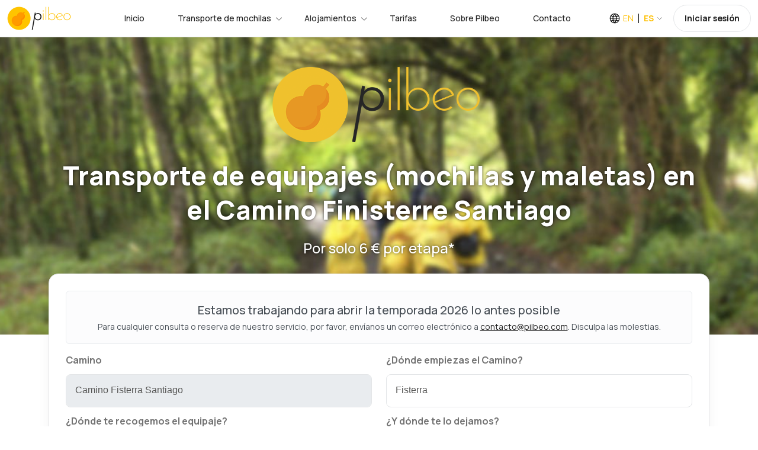

--- FILE ---
content_type: text/html;charset=UTF-8
request_url: https://www.pilbeo.com/luggage-transfer/camino-finisterre-santiago;jsessionid=01E702C579AD739491EB7272DEB8EEDD
body_size: 17546
content:
<!DOCTYPE html><html data-locale="es" lang="es" xmlns="http://www.w3.org/1999/xhtml"><head><meta content="text/html;charset=UTF-8" http-equiv="content-type"/><meta charset="utf-8"/><meta content="width=device-width, initial-scale=1.0, maximum-scale=1.0, user-scalable=no, shrink-to-fit=no" name="viewport"/><link href="/assets/meta/53defed9/img/favicon.png" type="image/png" rel="icon"/><title>Transporte equipajes en el Camino Finisterre Santiago | Camino de Santiago</title><meta name="apple-itunes-app" content="app-id=1134013568"/><!-- hreflang --><link href="https://www.pilbeo.com/luggage-transfer/camino-finisterre-santiago" hreflang="en" rel="alternate"/><link href="https://www.pilbeo.com/transporte-equipajes/camino-finisterre-santiago" hreflang="es" rel="alternate"/><link href="https://www.pilbeo.com/transporte-equipajes/camino-finisterre-santiago" rel="canonical"/><link onload="this.media='all'" media="print" href="https://cdn.pilbeo.com/cookies/cookieconsent.css" rel="stylesheet"/><link type="text/css" rel="stylesheet" href="/assets/meta/z59edb374/css/datepicker/bootstrap-datepicker3.css"/><link type="text/css" rel="stylesheet" href="/assets/meta/z6965907f/css/bootstrap.min.css"/><link type="text/css" rel="stylesheet" href="/assets/meta/z5c278eb4/css/travila/swiper-bundle.min.css"/><link type="text/css" rel="stylesheet" href="/assets/meta/z7dc8713b/less/pilbeov2.css"/><link type="text/css" rel="stylesheet" href="/assets/meta/z6d727475/less/custom.less"/><link type="text/css" rel="stylesheet" href="/assets/meta/t5xtensions/zd8a7f57a/typeahead/typeahead-fixes.css"/><style type="text/css">
.item-flight p {
margin-bottom: 0;
}
.box-list-flights .item-flight .flight-route {
flex-grow: 1;
max-width: 50%;
}
.card-journey-small .card-info .card-program .card-duration-tour {
margin-bottom: 0;
}
.card-journey-small .card-info {
min-height: 180px;
}
.card-journey-small .card-image {
height: 235px;
}
.flex-fill {
flex-grow: 1;
}
@media (max-width: 991.98px) {
.box-list-flights .item-flight .flight-route {
max-width: 100%;
}
}
</style><!--[if IE 9]><style type="text/css">.pageloading-mask{opacity:0.25;}</style><![endif]--><!--[if lt IE 9]><style type="text/css">.pageloading-mask{filter:alpha(opacity=25);}</style><![endif]--></head><body data-page-initialized="false" class="pilbeo es "><script type="text/javascript">document.write("<div class=\"pageloading-mask\"><div></div></div>");</script><div style="display:none" itemtype="http://schema.org/WebSite" itemscope="itemscope"><span itemprop="name">Pilbeo</span><link itemprop="url" href="https://www.pilbeo.com"/></div><div data-simple-ids="true" data-container-type="zone" id="modalZone"></div><div data-container-type="zone" id="gestionarModalZone"></div><header class="header"><div class="container-fluid background-body"><div class="main-header"><div class="header-left"><div class="header-logo"><a class="d-flex" href="/es/"><img loading="lazy" src="/assets/meta/b662665c/img/logo/pilbeo_logo+texto@2x.png" width="108" height="40" alt="Pilbeo"/></a></div><div class="header-nav"><nav class="nav-main-menu"><ul class="main-menu mb-0"><li class="d-none d-xl-block"><a href="/es/">Inicio</a></li><li class="mega-li has-children"><a class="active" href="/es/transporte-mochilas">Transporte de mochilas</a><div class="mega-menu"><div class="mega-menu-inner mochilas"><div class="row align-items-center"><div class="col-lg-4"><div class="heading-5 mb-45 neutral-1000">Tú disfruta del Camino, que de la mochila nos ocupamos nosotros</div><a href="/#caminosZone" class="btn btn-brand-secondary">Nuestros paquetes y ofertas más populares
<svg fill="none" viewbox="0 0 16 16" height="16" width="16" xmlns="http://www.w3.org/2000/svg"><path stroke-linejoin="round" stroke-linecap="round" stroke-width="1.5" stroke="black" d="M8 15L15 8L8 1M15 8L1 8"></path></svg></a></div><div class="col-lg-3"><div class="card-home-link background-body"><a href="/es/transporte-mochilas/camino-frances-desde-sarria" class="card-icon"> 30€</a><div class="card-info"><a href="/es/transporte-mochilas/camino-frances-desde-sarria"><span class="text-md-bold mb-5 d-block">Camino Francés</span></a><p class="text-xs-medium neutral-500">Sarria -&gt; Santiago de Compostela en 5 etapas</p></div></div><div class="card-home-link background-body"><a href="/es/transporte-mochilas/camino-portugues-por-la-costa-desde-oporto" class="card-icon">84€</a><div class="card-info"><a href="/es/transporte-mochilas/camino-portugues-por-la-costa-desde-oporto"><span class="text-md-bold mb-5 d-block">Camino Portugués por la costa</span></a><p class="text-xs-medium neutral-500">Oporto -&gt; Santiago de Compostela en 13 etapas</p></div></div><div class="card-home-link background-body"><a href="/es/transporte-mochilas/camino-portugues-desde-tui" class="card-icon">36€</a><div class="card-info"><a href="/es/transporte-mochilas/camino-portugues-desde-tui"><span class="text-md-bold mb-5 d-block">Camino Portugués</span></a><p class="text-xs-medium neutral-500">Tui -&gt; Santiago de Compostela en 6 etapas</p></div></div></div><div class="col-lg-5"><ul class="list-featured pl-0"><li><a class="pl-0" href="/es/transporte-mochilas/camino-frances">Camino Francés</a></li><li><a class="pl-0" href="/es/transporte-mochilas/camino-a-fisterra">Epílogo a Finisterre</a></li><li><a class="pl-0" href="/es/transporte-mochilas/camino-portugues">Camino Portugués</a></li><li><a class="pl-0" href="/es/transporte-mochilas/camino-portugues-por-la-costa">Camino Portugués por la costa</a></li><li><a class="pl-0" href="/es/transporte-mochilas/camino-fisterra-santiago">Camino Finisterre - Santiago</a></li><li><a class="pl-0" href="/es/transporte-mochilas/via-de-la-plata">Vía de la Plata (por Sanabria)</a></li><li><a class="pl-0" href="/es/transporte-mochilas/camino-primitivo">Camino Primitivo</a></li><li><a class="pl-0" href="/es/transporte-mochilas/camino-ingles">Camino Inglés</a></li><li><a class="pl-0" href="/es/transporte-mochilas/camino-ingles-coruna">Camino Inglés desde A Coruña</a></li><li><a class="pl-0" href="/es/transporte-mochilas/camino-de-invierno">Camino de Invierno</a></li></ul></div></div></div></div></li><li class="mega-li has-children"><a class="active" href="/es/alojamientos">Alojamientos</a><div class="mega-menu"><div class="mega-menu-inner alojamientos"><div class="row align-items-center"><div class="col-lg-12"><div class="row align-items-center"><div class="col-lg-4"><p class="text-md-bold mb-10 neutral-1000">¿No tienes alojamiento para tu Camino?</p><div class="heading-5 mb-45 neutral-1000">Explora y descubre más de 10.000 alojamientos disponibles en las distintas rutas del Camino de Santiago</div></div><div class="col-lg-8"><ul class="list-featured pl-0"><li><a class="pl-0" href="/es/alojamientos">Alojamientos en el Camino de Santiago</a></li><li><a class="pl-0" href="/es/alojamientos/camino-portugues">Alojamientos en el Camino Portugués etapa a etapa</a></li><li><a class="pl-0" href="/es/alojamientos/camino-portugues-por-la-costa">Alojamientos en el Camino Portugués por la costa etapa a etapa</a></li><li><a class="pl-0" href="/es/alojamientos/camino-frances">Alojamientos en el Camino Francés etapa a etapa</a></li><li><a class="pl-0" href="/es/alojamientos/camino-a-fisterra">Alojamientos en el Epílogo a Finisterre etapa a etapa</a></li></ul></div></div></div></div></div></div></li><li class="d-none d-xl-block"><a href="/es/tarifas-y-precios">Tarifas</a></li><li><a href="/es/sobre-pilbeo">Sobre Pilbeo</a></li><li><a href="/es/contacto">Contacto</a></li></ul></nav></div></div><div class="header-right"><div class="box-dropdown-cart dropdown align-middle mr-15"><a class="color-pilbeo-amarillo" data-display="static" aria-expanded="false" aria-haspopup="true" data-toggle="dropdown" href="#" id="localeDropdown"><span class="text-14-medium icon-lang locale ">EN</span><span class="text-14-bold arrow-down locale text-sm-bold ">ES</span></a><div aria-labelledby="localeDropdown" class="dropdown-account dropdown-menu"><ul><li><a href="https://www.pilbeo.com/luggage-transfer/camino-finisterre-santiago" class="text-sm-medium">English</a></li><li><a href="https://www.pilbeo.com/transporte-equipajes/camino-finisterre-santiago" class="text-sm-medium">Español</a></li></ul></div></div><div class="d-none d-lg-inline-block align-middle" data-simple-ids="true" data-container-type="zone" id="userDropdownZone"><a class="btn btn-default btn-signin text-xs" href="/es/entrar">Iniciar sesión</a></div><div class="burger-icon burger-icon-white"><span class="burger-icon-top"></span><span class="burger-icon-mid"></span><span class="burger-icon-bottom"></span></div></div></div></div></header><div class="mobile-header-active mobile-header-wrapper-style perfect-scrollbar button-bg-2"><div class="mobile-header-wrapper-inner"><div class="mobile-header-logo"><a ns0:page="IndexPage" type="PageLink" href="#" class="d-flex" xmlns:ns0="http://tapestry.apache.org/schema/tapestry_5_3.xsd"><img src="/assets/meta/b662665c/img/logo/pilbeo_logo+texto@2x.png" width="108" height="40" loading="lazy" alt="Pilbeo"/></a><div class="burger-icon burger-icon-white"></div></div><div data-simple-ids="true" data-container-type="zone" id="userDropdownLogoutZoneXs"></div><div class="mobile-header-content-area"><div class="perfect-scroll"><div class="mobile-menu-wrap mobile-header-border"><nav><ul class="mobile-menu font-heading mt-0"><li><a href="/es/">Inicio</a></li><li class="has-children"><a class="active" href="/es/transporte-mochilas">Transporte de mochilas</a><ul class="sub-menu"><li><a href="/es/transporte-mochilas/camino-frances">Camino Francés</a></li><li><a href="/es/transporte-mochilas/camino-a-fisterra">Epílogo a Finisterre</a></li><li><a href="/es/transporte-mochilas/camino-portugues">Camino Portugués</a></li><li><a href="/es/transporte-mochilas/camino-portugues-por-la-costa">Camino Portugués por la costa</a></li><li><a href="/es/transporte-mochilas/camino-fisterra-santiago">Camino Finisterre - Santiago</a></li><li><a href="/es/transporte-mochilas/via-de-la-plata">Transporte de mochilas en la Vía de la Plata (por Sanabria)</a></li><li><a href="/es/transporte-mochilas/camino-primitivo">Camino Primitivo</a></li><li><a href="/es/transporte-mochilas/camino-ingles">Camino Inglés</a></li><li><a href="/es/transporte-mochilas/camino-ingles-coruna">Camino Inglés desde A Coruña</a></li></ul></li><li class="has-children"><a href="/es/alojamientos">Alojamientos</a><ul class="sub-menu"><li><a href="/es/alojamientos">Alojamientos en el Camino de Santiago</a></li><li><a href="/es/alojamientos/camino-portugues">Alojamientos en el Camino de Santiago Portugués etapa a etapa</a></li><li><a href="/es/alojamientos/camino-frances">Alojamientos en el Camino de Santiago Francés etapa a etapa</a></li><li><a href="/es/alojamientos/camino-portugues-por-la-costa">Alojamientos en el Camino de Santiago Portugués por la Costa etapa a etapa</a></li><li><a href="/es/alojamientos/camino-a-fisterra">Alojamientos en el Camino de Santiago hasta Finisterre etapa a etapa</a></li></ul></li><div data-simple-ids="true" data-container-type="zone" id="userDropdownOptionsZoneXs"><li><a href="/es/entrar">Iniciar sesión</a></li></div><li><a href="/es/tarifas-y-precios">Tarifas</a></li><li><a href="/es/sobre-pilbeo">Sobre Pilbeo</a></li><li><a href="/es/contacto">Contacto</a></li><li><a href="/es/preguntas-frecuentes">Preguntas frecuentes</a></li><li><a href="https://www.pilbeo.com/es/sites/landing">Pilbeo Sites</a></li></ul></nav></div></div></div></div></div><div><section class="section-box box-banner-home6 box-banner-home5-search background-body"><div style="background: url(/assets/meta/82f23b50/img/portada/slides/fondo-pilbeo.jpg) no-repeat center; background-size: cover;" class="block-banner-home6"><div class="container"><div class="text-center wow fadeInUp"><img style="max-width: 350px" alt="Pilbeo" src="/assets/meta/3439b0b1/img/portada/slides/pilbeo-logo.png" class="mr-10 d-none d-sm-inline"/><h1 class="w-lg-75 m-auto heading-3 mt-20 mb-20 color-white pilbeo-text-shadow">Transporte de equipajes (mochilas y maletas) en el Camino Finisterre Santiago</h1><span class="heading-6 heading-6-medium color-white mb-30 pilbeo-text-shadow d-block">Por solo 6 &euro; por etapa*</span></div></div></div><div class="container"><div class="box-search-advance background-card wow fadeInUp" data-container-type="zone" id="demoZone"><div id="main-container"><!-- Mostramos todas las etapas contratadas --><div data-simple-ids="true" data-container-type="zone" id="stepsZone"><!-- Aqui los steps hasta el momento --></div><div data-container-type="zone" id="cuentaZone"></div><div data-simple-ids="true" data-container-type="zone" id="mainZone"><div class="aviso-cerrado row"><div class="text-center"><div class="alert alert-light"><h3 class="text-xl">Estamos trabajando para abrir la temporada 2026 lo antes posible</h3><p>Para cualquier consulta o reserva de nuestro servicio, por favor, envíanos un correo electrónico a <a class="pilbeo-link" href="mailto:contacto@pilbeo.com">contacto@pilbeo.com</a>. Disculpa las molestias.</p></div></div></div><form class="form-contact" data-validate="submit" data-generator="tapestry/core/form" data-update-zone="^" action="/es/luggagetransfer.firststep/2" method="post" id="firstStep"><input value="FzLLTkUVwuH9UW7geys/Z9pcpww=:H4sIAAAAAAAAAJVTsU4bQRAdLCFhjFIgEsnEEIGw0p1T4AaaWEmQkCyIdFBHe3vj80Z7u8fuXo6kSJWfSJMvQFTwBRR0/AMfQEORKkX29hwLzsZ2qlu9efvezOy7szuYz15Bo5tGEYnwSBGhe6h2KImZkBo5UgNaQVuqyCMJoX30DElQG/W17VGpkLPAC4hGrxNYkFCzx5CHWz6aNGkeX9Vun1//qcBcF2pUCqMkPyAxGljufiZfSIsTEbV8o5iIdk8TA0uFse+MZ2ms87+NfVSSotZ+GsRMaybF1Xm43fv966YCcJpkTdgsW3JJCWffCLVkJpj9gD6B7wB2ioe1fVebUSEXmM9ew1aZm6TCSBQ0xXxbJb8VV/3wrzpwnFWl8BzT34BtFEakPOHA0dWennCMQuG2Di/L3B7Sftmm5sCB/pQ7hXAdXpRJOn9Tl4q3E1NBZZxIYbvVnouBGQ3FT/++fnnx410FKl1YoJxZ9n6YO+dJtumLLZAn2UF5chcK909vHhyzDVifmIVwuIBnj5IUznCzWEMD6iNvgYlULEIxFK9a6NBBk/mF5BqsjqGEdon2zxtqLlrsfYFNufFko3xEtMqHmhP5TvIvcnawVrwEAAA=" name="t:formdata" type="hidden"></input><fieldset disabled='disabled'><div class="row"><div class="col-12 col-sm-6 form-group"><label class="text-sm-bold neutral-500">Camino</label><select data-update-url="/es/luggagetransfer.caminoselect:change" data-update-zone="mainZone" data-initial-value="2" data-required-message="Tienes que indicar un valor para Camino Select" data-optionality="required" data-validation="true" aria-required="true" class="form-control" id="caminoSelect" name="caminoSelect"><option selected="selected" value="2">Camino Fisterra Santiago</option><option value="3">Camino Francés</option><option value="11">Camino Inglés</option><option value="12">Camino Inglés (A Coruña)</option><option value="4">Camino Portugués</option><option value="7">Camino Portugués por la costa</option><option value="8">Camino Primitivo</option><option value="5">Camino Sanabrés</option><option value="1">Camino a Fisterra</option><option value="13">Camino de Invierno</option></select><script>
// Restablece el valor inicial al cargar la página
window.addEventListener("load", function () {
const select = document.getElementById("caminoSelect");
const initialValue = select.getAttribute("data-initial-value");
if (initialValue) {
select.value = initialValue;
}
});
</script></div><div id="localizacionInicioCampo" class="col-12 col-sm-6 form-group"><label for="localizacionInicio" id="localizacionInicio-label" class="control-label text-sm-bold neutral-500">¿Dónde empiezas el Camino?</label><input aria-labelledby="localizacionInicio-label" data-text-required="true" value="Fisterra" id="localizacionInicio" class="form-control" name="localizacionInicio" type="text"></input></div></div><div class="row"><div class="col-12 col-sm-6 form-group"><label for="puntoEncuentroInicio" id="puntoEncuentroInicio-label" class="control-label text-sm-bold neutral-500">¿Dónde te recogemos el equipaje?</label><input aria-labelledby="puntoEncuentroInicio-label" data-text-required="true" data-url-param="2/40/puntoEncuentroInicio/pepOrigen" data-discriminator="p" id="puntoEncuentroInicio" class="form-control" name="puntoEncuentroInicio" type="text"></input></div><div class="col-12 col-sm-6 form-group"><label for="puntoEntregaInicio" id="puntoEntregaInicio-label" class="control-label text-sm-bold neutral-500">¿Y dónde te lo dejamos?</label><input aria-labelledby="puntoEntregaInicio-label" data-text-required="true" data-url-param="2/40/puntoEntregaInicio/pepDestino" data-discriminator="p" id="puntoEntregaInicio" class="form-control" name="puntoEntregaInicio" type="text"></input></div></div><div class="row"><div class="col-6 col-lg-3 form-group"><label for="fechaInicio" id="fechaInicio-label" class="control-label text-sm-bold neutral-500">Empiezas el</label><div class="box-calendar-date"><input aria-labelledby="fechaInicio-label" readonly="true" id="fechaInicio" class="form-control search-input datepicker" name="fechaInicio" type="text"></input></div></div><div data-zone-parameters="{&quot;t:formid&quot;:&quot;firstStep&quot;,&quot;t:formcomponentid&quot;:&quot;LuggageTransfer:firststep&quot;}" class="col-6 col-lg-3 form-group" data-simple-ids="true" data-container-type="zone" id="numeroBultosInicioZone"><label class="text-sm-bold neutral-500">Nº bultos</label><input value="8re2Fg4JPCfM0VnmzxnsvjaPZvc=:H4sIAAAAAAAAAJXOMU5CQRCA4ZHEis7ECxhol0YaqaAgMXkxJk8OMLsM65J9O5uZXcXLeALjJSjovIMHsLWigOAFpP2b7//4gcvXIdw01Xv09CSYdEVyl2pHwrbGwhpScIFBBcYs3mBG90ymYCYt8jY2joVisMaikpnaY0RX5oHictBSqXm42Pa/r3f7Hlw00HecinB8wI4KXDVrfMFRxORHbZGQ/GSTj/mPn534+xP//8npuZOPwo5U22q7oBo4bT+Xt6vf968ewCYfAGH+BFAiAQAA" name="t:formdata" type="hidden"></input><select data-update-url="/es/luggagetransfer.numerobultosinicio:change" data-update-zone="numeroBultosInicioZone" data-required-message="Tienes que indicar un valor para Numero Bultos Inicio" data-optionality="required" data-validation="true" aria-required="true" class="form-control" id="numeroBultosInicio" name="numeroBultosInicio"><option value="1">1 bulto</option><option value="2">2 bultos</option><option value="3">3 bultos</option><option value="4">4 bultos</option><option value="5">5 bultos</option><option value="6">6 bultos</option><option value="7">7 bultos</option><option value="8">8 bultos</option><option value="9">9 bultos</option><option value="10">10 bultos</option><option value="11">Más de 10</option></select><span class="d-block text-sm-medium mt-5 neutral-500">Máximo 20kg por bulto</span></div><div class="col-12 col-lg-6 form-group d-flex align-items-center justify-content-between pb-0 bottom-buttons-container"><div class="box-search-button"><input value="Añadir etapa" id="submit_0" class="btn btn-black-lg" data-submit-mode="normal" name="submit_0" type="submit"></input></div><div class="bottom-search-button pb-15"><a class="text-sm-medium need-some-help" href="/es/preguntas-frecuentes">¿Necesitas ayuda?</a></div></div></div><div class="hidden"><input data-translation-message="'Localizacion Id' tiene que ser un valor entero." data-translation="integer" data-validation="true" value="40" id="localizacionId" class="form-control" name="localizacionId" type="text"></input><input data-translation-message="'Pep Origen' tiene que ser un valor entero." data-translation="integer" data-validation="true" id="pepOrigen" class="form-control" name="pepOrigen" type="text"></input><input data-translation-message="'Pep Destino' tiene que ser un valor entero." data-translation="integer" data-validation="true" id="pepDestino" class="form-control" name="pepDestino" type="text"></input><input data-translation-message="'Lp Destino' tiene que ser un valor entero." data-translation="integer" data-validation="true" id="lpDestino" class="form-control" name="lpDestino" type="text"></input></div></form></div><div data-simple-ids="true" data-container-type="zone" id="nextStepButtonZone"></div></div><!--             <t:delegate to="block:firstStepBlock"/> --></div></div></section><section class="pt-10 pb-30"><div class="container"><div class="content-detail-post"><p>Realizamos el <strong>transporte de mochilas en el Camino de Santiago</strong>, desde <strong>Fisterra</strong> hasta Santiago de Compostela, pasando por Corcubión, Olveiroa y Negreira, etapa a etapa. Por solo 24 € despreocúpate de ir cargado durante todo el <strong>Camino Finisterre Santiago</strong>. ¡Nosotros nos encargamos de todo!</p><p>*Precio recomendado para etapas sueltas. Ofertas especiales al reservar alguno de nuestros <a class="pilbeo-link" href="https://www.pilbeo.com/es/tarifas-y-precios">Packs Camino</a>.</p></div></div></section><!-- BORRAR --><!--   <div class="container-fluid border-verde"> --><!--   </div> --><section class="section-box box-popular-destinations background-4 mt-0 pt-60 pb-50"><div class="container"><div data-simple-ids="true" data-container-type="zone" id="caminosZone"><h2 class="fw-medium">Etapas en el <strong>Camino Finisterre Santiago</strong> desde <strong>Fisterra</strong></h2><p class="text-xl-medium neutral-500 wow fadeInUp">Conoce los detalles de cada etapa, la ruta y pueblos por los que pasarás...</p><div></div><div class="mt-30 pb-30 container-fluid swiper-container swiper-group-4 swiper show-arrows fisterra-santiago"><div class="carousel-posts swiper-wrapper clearfix align-items-center"><div style="" data-hash="etapa-fisterra" class="swiper-slide"><div class="card-popular background-card hover-up"><div class="card-info"><span class="text-sm-medium"> </span><span style="min-height: 56px;" class="card-title">Fisterra - Corcubión</span><div class="card-meta"><div class="meta-links">14,0 km</div><div class="card-meta justify-end align-items-center"><div class="meta-links m-b-0"><a id="eventlink_2" data-update-zone="^" style="padding-right: 14px; padding-left: 0px;" class="text-tour" href="/es/luggagetransfer:detallesetapa/2/40/32/0">info etapa</a></div><div class="card-button"><a id="eventlink_3" data-update-zone="^" href="/es/luggagetransfer:detallesetapa/2/40/32/0"><svg width="10" height="10" viewBox="0 0 10 10" fill="none" xmlns="http://www.w3.org/2000/svg"><path d="M5.00011 9.08347L9.08347 5.00011L5.00011 0.916748M9.08347 5.00011L0.916748 5.00011" stroke="" stroke-linecap="round" stroke-linejoin="round"></path></svg></a></div></div></div></div></div></div><div style="" data-hash="etapa-corcubion" class="swiper-slide"><div class="card-popular background-card hover-up"><div class="card-info"><span class="text-sm-medium"> </span><span style="min-height: 56px;" class="card-title">Corcubión - Olveiroa</span><div class="card-meta"><div class="meta-links">21,0 km</div><div class="card-meta justify-end align-items-center"><div class="meta-links m-b-0"><a id="eventlink_2_0" data-update-zone="^" style="padding-right: 14px; padding-left: 0px;" class="text-tour" href="/es/luggagetransfer:detallesetapa/2/32/25/0">info etapa</a></div><div class="card-button"><a id="eventlink_3_0" data-update-zone="^" href="/es/luggagetransfer:detallesetapa/2/32/25/0"><svg width="10" height="10" viewBox="0 0 10 10" fill="none" xmlns="http://www.w3.org/2000/svg"><path d="M5.00011 9.08347L9.08347 5.00011L5.00011 0.916748M9.08347 5.00011L0.916748 5.00011" stroke="" stroke-linecap="round" stroke-linejoin="round"></path></svg></a></div></div></div></div></div></div><div style="" data-hash="etapa-olveiroa" class="swiper-slide"><div class="card-popular background-card hover-up"><div class="card-info"><span class="text-sm-medium"> </span><span style="min-height: 56px;" class="card-title">Olveiroa - Negreira</span><div class="card-meta"><div class="meta-links">33,4 km</div><div class="card-meta justify-end align-items-center"><div class="meta-links m-b-0"><a id="eventlink_2_1" data-update-zone="^" style="padding-right: 14px; padding-left: 0px;" class="text-tour" href="/es/luggagetransfer:detallesetapa/2/25/4/0">info etapa</a></div><div class="card-button"><a id="eventlink_3_1" data-update-zone="^" href="/es/luggagetransfer:detallesetapa/2/25/4/0"><svg width="10" height="10" viewBox="0 0 10 10" fill="none" xmlns="http://www.w3.org/2000/svg"><path d="M5.00011 9.08347L9.08347 5.00011L5.00011 0.916748M9.08347 5.00011L0.916748 5.00011" stroke="" stroke-linecap="round" stroke-linejoin="round"></path></svg></a></div></div></div></div></div></div><div style="" data-hash="etapa-negreira" class="swiper-slide"><div class="card-popular background-card hover-up"><div class="card-info"><span class="text-sm-medium"> </span><span style="min-height: 56px;" class="card-title">Negreira - Santiago de Compostela</span><div class="card-meta"><div class="meta-links">21,0 km</div><div class="card-meta justify-end align-items-center"><div class="meta-links m-b-0"><a id="eventlink_2_2" data-update-zone="^" style="padding-right: 14px; padding-left: 0px;" class="text-tour" href="/es/luggagetransfer:detallesetapa/2/4/1/0">info etapa</a></div><div class="card-button"><a id="eventlink_3_2" data-update-zone="^" href="/es/luggagetransfer:detallesetapa/2/4/1/0"><svg width="10" height="10" viewBox="0 0 10 10" fill="none" xmlns="http://www.w3.org/2000/svg"><path d="M5.00011 9.08347L9.08347 5.00011L5.00011 0.916748M9.08347 5.00011L0.916748 5.00011" stroke="" stroke-linecap="round" stroke-linejoin="round"></path></svg></a></div></div></div></div></div></div></div><div class="box-button-slider box-button-slider-team text-end"><div class="swiper-button-prev swiper-button-prev-style-1 swiper-button-prev-animate pilbeo-verde"><svg fill="none" viewbox="0 0 16 16" height="16" width="16" xmlns="http://www.w3.org/2000/svg"><path stroke-linejoin="round" stroke-linecap="round" stroke="" d="M7.99992 3.33325L3.33325 7.99992M3.33325 7.99992L7.99992 12.6666M3.33325 7.99992H12.6666"></path></svg></div><div class="swiper-button-next swiper-button-next-style-1 swiper-button-next-animate pilbeo-verde"><svg fill="none" viewbox="0 0 16 16" height="16" width="16" xmlns="http://www.w3.org/2000/svg"><path stroke-linejoin="round" stroke-linecap="round" stroke="" d="M7.99992 12.6666L12.6666 7.99992L7.99992 3.33325M12.6666 7.99992L3.33325 7.99992"></path></svg></div></div><div style="vertical-align: middle;" class="text-end text-xs mt-15"></div><div class="swiper-pagination"></div></div></div></div></section><div class="container-fluid" data-simple-ids="true" data-container-type="zone" id="detalleEtapaZone"></div><section class="section-box background-body pt-40 pb-0"><div class="container"><div class="d-flex justify-content-between gap-3 align-items-center flex-md-row flex-column"><div style="visibility: visible; animation-name: fadeInUp;" class="flex-grow-1 mb-20 wow fadeInUp"><h2 class="heading-6 neutral-1000">¿Buscas <strong>alojamientos en el Camino Fisterra Santiago</strong>?</h2><p class="text-xs-medium neutral-500">Consulta nuestro listado de alojamientos en el Camino organizados etapa a etapa</p></div><div class="d-flex align-items-center flex-column gap-3 flex-xl-row"><div style="max-width: 400px"><div style="visibility: visible; animation-name: fadeInUp;" class="box-authors-partner wow fadeInUp"><div style="min-width: 125px" class="authors-partner-left"><img alt="Descubre los alojamientos mejor valorados por nuestros usuarios" loading="lazy" src="https://cdn.pilbeo.com/alojamiento/thumbnail/903-hotel-carris-porto-ribeira-porto.webp"/><img alt="Descubre los alojamientos mejor valorados por nuestros usuarios" loading="lazy" src="https://cdn.pilbeo.com/alojamiento/thumbnail/909-the-poets-inn.webp"/><img alt="Descubre los alojamientos mejor valorados por nuestros usuarios" loading="lazy" src="https://cdn.pilbeo.com/alojamiento/thumbnail/627-hotel-rias-bajas.webp"/></div><div class="authors-partner-right"><p class="text-sm neutral-1000">329 personas han reservado alojamientos en <strong>Pilbeo</strong> durante el <strong>último mes</strong></p></div></div></div><div><a class="btn btn-black-lg" href="/es/alojamientos">Ver alojamientos</a></div></div></div></div></section><section><div class="container"><div class="row mt-30"><div class="col-xs-12 col-sm-6 col-md-6 col-xl-3"><div itemtype="https://schema.org/Hotel" itemscope="itemscope" class="card-journey-small background-card"><div class="card-image"><span class="label tipo">Parador</span><a rel="nofollow" target="_blank" href="/es/luggagetransfer.alojamientocard_0:alojamientourl/5149"><img alt="Parador Costa da Morte" src="https://cdn.pilbeo.com/alojamiento/5149-parador-costa-da-morte.jpeg" loading="lazy"/><meta content="https://cdn.pilbeo.com/alojamiento/5149-parador-costa-da-morte.jpeg" itemprop="image"/></a></div><div class="card-info"><div class="card-rating"><div class="card-left"></div><div class="card-right"><span class="rating">9,2</span><meta content="9.2" itemprop="ratingValue"/></div></div><div class="card-title"><meta content="Parador Costa da Morte" itemprop="name"/><a rel="nofollow" class="text-lg-bold neutral-1000" target="_blank" href="/es/luggagetransfer.alojamientocard_0:alojamientourl/5149">Parador Costa da Morte</a></div><div class="card-program"><div class="card-location-fill-content"></div><meta content="https://www.pilbeo.com/es/luggagetransfer.alojamientocard_0:alojamientourl/5149" itemprop="url"/><div class="endtime"><div class="card-price"><p class="text-md-medium neutral-500">Desde </p><h6 class="heading-6 neutral-1000">125€</h6></div><div class="card-button"><a rel="nofollow" class="btn btn-gray" target="_blank" href="/es/luggagetransfer.alojamientocard_0:alojamientourl/5149">Reservar</a></div></div></div></div><div itemtype="https://schema.org/PostalAddress" itemscope="itemscope" itemprop="address"><meta content="Muxía" itemprop="addressLocality"/><meta content="A Coruña" itemprop="addressRegion"/></div></div></div><div class="col-xs-12 col-sm-6 col-md-6 col-xl-3"><div itemtype="https://schema.org/Hotel" itemscope="itemscope" class="card-journey-small background-card"><div class="card-image"><span class="label tipo">Hotel</span><a rel="nofollow" target="_blank" href="/es/luggagetransfer.alojamientocard_0:alojamientourl/6487"><img alt="Hotel Faro de Finisterre" src="https://cdn.pilbeo.com/alojamiento/6487-hotel-faro-de-finisterre.jpeg" loading="lazy"/><meta content="https://cdn.pilbeo.com/alojamiento/6487-hotel-faro-de-finisterre.jpeg" itemprop="image"/></a></div><div class="card-info"><div class="card-title"><meta content="Hotel Faro de Finisterre" itemprop="name"/><a rel="nofollow" class="text-lg-bold neutral-1000" target="_blank" href="/es/luggagetransfer.alojamientocard_0:alojamientourl/6487">Hotel Faro de Finisterre</a></div><div class="card-program"><div class="card-location"><p class="text-location text-sm-medium neutral-500">En el centro de  Fisterra</p></div><div class="card-location-fill-content"></div><meta content="https://www.pilbeo.com/es/luggagetransfer.alojamientocard_0:alojamientourl/6487" itemprop="url"/><div class="endtime"><div class="card-price"></div><div class="card-button"><a rel="nofollow" class="btn btn-gray" target="_blank" href="/es/luggagetransfer.alojamientocard_0:alojamientourl/6487">Reservar</a></div></div></div></div><div itemtype="https://schema.org/PostalAddress" itemscope="itemscope" itemprop="address"><meta content="Fisterra" itemprop="addressLocality"/><meta content="A Coruña" itemprop="addressRegion"/></div></div></div><div class="col-xs-12 col-sm-6 col-md-6 col-xl-3"><div itemtype="https://schema.org/Hotel" itemscope="itemscope" class="card-journey-small background-card"><div class="card-image"><span class="label tipo">Hotel</span><a rel="nofollow" target="_blank" href="/es/luggagetransfer.alojamientocard_0:alojamientourl/45"><img alt="Hotel Casa Jurjo" src="https://cdn.pilbeo.com/alojamiento/45-casa-jurjo.jpeg" loading="lazy"/><meta content="https://cdn.pilbeo.com/alojamiento/45-casa-jurjo.jpeg" itemprop="image"/></a></div><div class="card-info"><div class="card-rating"><div class="card-left"></div><div class="card-right"><span class="rating">8,8</span><meta content="8.8" itemprop="ratingValue"/></div></div><div class="card-title"><meta content="Hotel Casa Jurjo" itemprop="name"/><a rel="nofollow" class="text-lg-bold neutral-1000" target="_blank" href="/es/luggagetransfer.alojamientocard_0:alojamientourl/45">Hotel Casa Jurjo</a></div><div class="card-program"><div class="card-location"><p class="text-location text-sm-medium neutral-500">A 2,9 Km de Vilar do Castro</p></div><div class="card-location-fill-content"></div><meta content="https://www.pilbeo.com/es/luggagetransfer.alojamientocard_0:alojamientourl/45" itemprop="url"/><div class="endtime"><div class="card-price"><p class="text-md-medium neutral-500">Desde </p><h6 class="heading-6 neutral-1000">52€</h6></div><div class="card-button"><a rel="nofollow" class="btn btn-gray" target="_blank" href="/es/luggagetransfer.alojamientocard_0:alojamientourl/45">Reservar</a></div></div></div></div><div itemtype="https://schema.org/PostalAddress" itemscope="itemscope" itemprop="address"><meta content="Vilar do Castro" itemprop="addressLocality"/><meta content="A Coruña" itemprop="addressRegion"/></div></div></div></div></div></section><section class="section-box box-how-it-work-3 background-body pt-60 pb-60"><div class="container"><div class="box-how-it-work-inner background-5"><h2 class="heading-3 neutral-1000 wow fadeInUp">¿Cómo funciona Pilbeo?</h2><p class="text-xl-medium neutral-500 mb-30 wow fadeInUp">Rápido y sencillo en 6 pasos</p><div class="row"><!--         <div class="col-lg-10"> --><div class="col-12"><ul class="list-steps list-steps-2-col wow fadeInUp"><li class="item-1"><div class="step-no"><span>1</span></div><div class="step-info"><p class="text-xl-bold neutral-1000">Equipajes</p><p class="text-sm-medium neutral-500">Transportamos mochilas, maletas y bolsos de viaje, etapa a etapa, en los Caminos de Santiago. Ten en cuenta que cada bulto no puede exceder de los 20 kg. No realizamos el transporte de bicicletas.</p></div></li><li class="item-4"><div class="step-no"><span>4</span></div><div class="step-info"><p class="text-xl-bold neutral-1000">Finalizar reserva</p><p class="text-sm-medium neutral-500">Cuando tengas todas tus etapas añadidas deberás pulsar en "Finalizar reserva". Solo te queda rellenar tus datos personales y seleccionar una de nuestras formas de pago seguro. Contamos con PayPal, Tarjeta de crédito/débito o transferencia bancaria.</p></div></li><li class="item-2"><div class="step-no"><span>2</span></div><div class="step-info"><p class="text-xl-bold neutral-1000">Contratar el servicio</p><p class="text-sm-medium neutral-500">Puedes realizar la reserva directamente en nuestra web, en cualquiera de nuestras apps para <a href="https://itunes.apple.com/es/app/pilbeo-backpack-transportation/id1134013568" class="pilbeo-link" target="_blank">iOS</a> y <a href="https://play.google.com/store/apps/details?id=com.pilbeo.pilbeo_android" class="pilbeo-link" target="_blank">Android</a>, mandándonos un email a <a href="mailto:contacto@pilbeo.com" class="pilbeo-link">contacto@pilbeo.com</a> o llamando al <a href="tel:+34670648078" class="pilbeo-link">+34 670 64 80 78</a>.</p></div></li><li class="item-5"><div class="step-no"><span>5</span></div><div class="step-info"><p class="text-xl-bold neutral-1000">Identificar el equipaje</p><p class="text-sm-medium neutral-500">Una vez realices el pago, te enviaremos al email tu Pilbeo Card.<br/>La Pilbeo Card es una hoja con tu itinerario detallado y es esencial para poder identificar cada uno de tus bultos. Deberás imprimirla y colgarla en un lugar visible de tu equipaje.</p></div></li><li class="item-3"><div class="step-no"><span>3</span></div><div class="step-info"><p class="text-xl-bold neutral-1000">Añadir etapas</p><p class="text-sm-medium neutral-500">Selecciona tu Camino y donde empiezas. Para cada etapa tendrás que indicarnos dónde te recogemos y entregamos el equipaje, el día, el número de bultos y pulsar sobre "Añadir etapa". Podrás incluir tantas etapas como quieras pulsando sobre "Añadir nueva etapa".</p></div></li><li class="item-6"><div class="step-no"><span>6</span></div><div class="step-info"><p class="text-xl-bold neutral-1000">Recogida, entrega y seguimiento</p><p class="text-sm-medium neutral-500">Una vez en el camino, la hora de recogida de equipajes variará entre las 8:00 y las 9:00 en función del camino concreto, y te lo indicaremos en la confirmación de la reserva. La entrega se realizará antes de las 14:30*.<br/>No te olvides que con nuestra app para iOS y Android puedes realizar el seguimiento de tu equipaje con notificaciones en tiempo real.<br/><span class="small">* Hora límite de entrega general salvo excepciones.</span></p></div></li></ul></div></div></div></div></section><section class="section-box box-numbers background-body pt-60"><div class="container"><div class="box-list-numbers pilbeo text-center wow lightSpeedIn background-pilbeo-verde"><div class="item-numbers"><p class="text-xl-bold"><span class="heading-2">190.000</span><br/>mochilas transportadas</p></div><div class="item-numbers item-numbers-2"><p class="text-xl-bold">en más de <span class="heading-2">7.000</span><br/>establecimientos</p></div><div class="item-numbers item-numbers-3"><p class="text-xl-bold">a lo largo de <span class="heading-2">900</span><br/>localidades</p></div></div></div></section><section class="section-box box-why-book-travila background-body"><div class="container"><div class="text-center wow fadeInUp"><h2 class="neutral-1000">¿Por qué reservar con Pilbeo?</h2><p class="text-xl-medium neutral-500">Ventajas de reservar con nosotros</p></div><div class="row mt-65"><div class="col-lg-3 col-sm-6"><div class="card-why wow fadeInUp"><div class="card-image"><svg fill="none" viewbox="0 0 48 46" height="46" width="48" xmlns="http://www.w3.org/2000/svg"><g clip-path="url(#clip1_403_10133)"><path fill="black" d="M36.7991 19.6497C37.6729 17.7727 38.3125 15.8059 38.3125 14.0681C38.3125 10.1707 35.1428 7 31.2468 7C28.502 7 26.1179 8.57373 24.9485 10.8665C24.5408 10.8313 24.1284 10.8125 23.7188 10.8125C15.9292 10.8125 9.625 17.116 9.625 24.9062C9.625 32.6958 15.9285 39 23.7188 39C31.5083 39 37.8125 32.6965 37.8125 24.9062C37.8125 23.1501 37.4973 21.3953 36.7991 19.6497ZM31.2468 8.875C34.1089 8.875 36.4375 11.2046 36.4375 14.0681C36.4375 17.7637 32.8066 23.0515 31.2166 25.1899C29.1726 22.4116 26.0562 17.511 26.0562 14.0681C26.0559 11.2046 28.3845 8.875 31.2468 8.875ZM14.7444 16.6235L21.0342 19.7683L20.3132 23.3728L17.8237 25.0325C17.563 25.2063 17.4062 25.499 17.4062 25.8125V29.8315L13.2817 31.2539C12.1519 29.4026 11.5 27.2292 11.5 24.9062C11.5 21.7131 12.7319 18.8025 14.7444 16.6235ZM14.4338 32.8398L18.6494 31.3862C19.0276 31.2559 19.2812 30.8999 19.2812 30.5V26.3142L21.6763 24.7175C21.8831 24.5796 22.0269 24.3652 22.0754 24.1213L23.0129 19.4338C23.0959 19.0193 22.8911 18.6006 22.5129 18.4116L16.2207 15.2654C18.5173 13.4751 21.3608 12.5608 24.314 12.7024C23.7209 15.7197 25.3665 19.3184 26.8965 22.0059L24.3076 24.1533C23.9229 24.4727 23.8562 25.0376 24.1562 25.4375L25.8438 27.6875H22.0938C21.5759 27.6875 21.1562 28.1072 21.1562 28.625V34.25C21.1562 34.7678 21.5759 35.1875 22.0938 35.1875H26.3855L27.2642 36.5999C22.7056 37.9846 17.655 36.604 14.4338 32.8398ZM29.0398 35.9043L27.7021 33.7546C27.531 33.4797 27.2302 33.3125 26.9062 33.3125H23.0312V29.5625H27.7188C28.4895 29.5625 28.9319 28.6799 28.4688 28.0625L26.1919 25.0266L27.8745 23.6309C29.1873 25.7019 30.3716 27.1838 30.4824 27.3213C30.8562 27.7852 31.563 27.7871 31.9392 27.3252C32.0793 27.1533 33.918 24.8787 35.5845 21.9771C35.8188 22.9292 35.9375 23.9092 35.9375 24.9062C35.9375 29.7375 33.1189 33.9226 29.0398 35.9043Z"></path><path fill="black" d="M31.2483 17.3633C33.0615 17.3633 34.5366 15.8877 34.5366 14.0742C34.5366 12.2605 33.0613 10.7849 31.2483 10.7849C29.4351 10.7849 27.96 12.2605 27.96 14.0742C27.96 15.8877 29.4351 17.3633 31.2483 17.3633ZM31.2483 12.6599C32.0276 12.6599 32.6616 13.2944 32.6616 14.0742C32.6616 14.8538 32.0276 15.4883 31.2483 15.4883C30.469 15.4883 29.835 14.8538 29.835 14.0742C29.835 13.2944 30.469 12.6599 31.2483 12.6599Z"></path></g></svg></div><div class="card-info"><div class="text-xl-bold neutral-1000 mb-10">Reserva 100% online las 24 horas del día desde donde quieras</div><p class="text-lg-medium neutral-500">Accede desde pilbeo.com, o desde nuestras apps para iOS y Android</p></div></div></div><div class="col-lg-3 col-sm-6"><div class="card-why wow fadeInUp"><div class="card-image"><svg fill="none" viewbox="0 0 48 46" height="46" width="48" xmlns="http://www.w3.org/2000/svg"><path fill="black" d="M35.5625 21.75V7.9375C35.5625 7.41975 35.1428 7 34.625 7H13.375C12.8572 7 12.4375 7.41975 12.4375 7.9375V21.75C12.4375 21.9986 12.5363 22.2371 12.7121 22.4129L13.2992 23L12.7121 23.5871C12.5363 23.7629 12.4375 24.0014 12.4375 24.25V38.0625C12.4375 38.5803 12.8572 39 13.375 39H34.625C35.1428 39 35.5625 38.5803 35.5625 38.0625V24.25C35.5625 24.0014 35.4637 23.7629 35.2879 23.5871L34.7008 23L35.2879 22.4129C35.4637 22.2371 35.5625 21.9986 35.5625 21.75ZM33.6875 21.3617L32.7121 22.3371C32.346 22.7032 32.346 23.2968 32.7121 23.6629L33.6875 24.6383V37.125H14.3125V24.6383L15.2879 23.6629C15.654 23.2967 15.654 22.7032 15.2879 22.3371L14.3125 21.3617V8.875H33.6875V21.3617Z"></path><path fill="black" d="M17.7672 17.1101L19.2459 18.4214C19.5478 18.6891 19.9872 18.7336 20.3367 18.5318L24.7735 15.9702L24.5962 18.7197C24.5629 19.2364 24.9548 19.6822 25.4715 19.7156C25.9882 19.749 26.434 19.3571 26.4674 18.8404L26.7252 14.8435L30.0795 12.9069C30.5279 12.648 30.6815 12.0746 30.4226 11.6262C30.1637 11.1778 29.5903 11.0242 29.142 11.2831L25.7877 13.2197L22.1973 11.4446C21.7332 11.2151 21.171 11.4053 20.9414 11.8694C20.7119 12.3336 20.9022 12.8959 21.3663 13.1254L23.836 14.3466L19.9843 16.5703L19.0112 15.7073C18.6238 15.3639 18.0313 15.3994 17.6877 15.7867C17.3442 16.1741 17.3798 16.7666 17.7672 17.1101Z"></path><path fill="black" d="M17.125 27.75H30.875C31.3928 27.75 31.8125 27.3303 31.8125 26.8125C31.8125 26.2947 31.3928 25.875 30.875 25.875H17.125C16.6072 25.875 16.1875 26.2947 16.1875 26.8125C16.1875 27.3303 16.6072 27.75 17.125 27.75Z"></path><path fill="black" d="M17.125 31.5H24C24.5178 31.5 24.9375 31.0803 24.9375 30.5625C24.9375 30.0447 24.5178 29.625 24 29.625H17.125C16.6072 29.625 16.1875 30.0447 16.1875 30.5625C16.1875 31.0803 16.6072 31.5 17.125 31.5Z"></path><path fill="black" d="M17.125 35.25H24C24.5178 35.25 24.9375 34.8303 24.9375 34.3125C24.9375 33.7947 24.5178 33.375 24 33.375H17.125C16.6072 33.375 16.1875 33.7947 16.1875 34.3125C16.1875 34.8303 16.6072 35.25 17.125 35.25Z"></path><path fill="black" d="M18.375 23.9375H19.625C20.1428 23.9375 20.5625 23.5178 20.5625 23C20.5625 22.4822 20.1428 22.0625 19.625 22.0625H18.375C17.8572 22.0625 17.4375 22.4822 17.4375 23C17.4375 23.5178 17.8572 23.9375 18.375 23.9375Z"></path><path fill="black" d="M24.625 22.0625H23.375C22.8572 22.0625 22.4375 22.4822 22.4375 23C22.4375 23.5178 22.8572 23.9375 23.375 23.9375H24.625C25.1428 23.9375 25.5625 23.5178 25.5625 23C25.5625 22.4822 25.1428 22.0625 24.625 22.0625Z"></path><path fill="black" d="M29.625 22.0625H28.375C27.8572 22.0625 27.4375 22.4822 27.4375 23C27.4375 23.5178 27.8572 23.9375 28.375 23.9375H29.625C30.1428 23.9375 30.5625 23.5178 30.5625 23C30.5625 22.4822 30.1428 22.0625 29.625 22.0625Z"></path><path fill="black" d="M29 29.625C27.4492 29.625 26.1875 30.8867 26.1875 32.4375C26.1875 33.9883 27.4492 35.25 29 35.25C30.5508 35.25 31.8125 33.9883 31.8125 32.4375C31.8125 30.8867 30.5508 29.625 29 29.625ZM29 33.375C28.4831 33.375 28.0625 32.9544 28.0625 32.4375C28.0625 31.9206 28.4831 31.5 29 31.5C29.5169 31.5 29.9375 31.9206 29.9375 32.4375C29.9375 32.9544 29.5169 33.375 29 33.375Z"></path></svg></div><div class="card-info"><div class="text-xl-bold neutral-1000 mb-10">Conoce el precio de tu reserva desde el primer momento, sin sorpresas</div><p class="text-lg-medium neutral-500">Paga con la seguridad y confianza que le ofrece Paypal, Sabadell o transferencia bancaria</p></div></div></div><div class="col-lg-3 col-sm-6"><div class="card-why wow fadeInUp"><div class="card-image"><svg fill="none" viewbox="0 0 48 46" height="46" width="48" xmlns="http://www.w3.org/2000/svg"><path fill="black" d="M29.6484 14.5312H26.8203V8.875H27.7656C28.2834 8.875 28.7031 8.45525 28.7031 7.9375C28.7031 7.41975 28.2834 7 27.7656 7H20.2344C19.7166 7 19.2969 7.41975 19.2969 7.9375C19.2969 8.45525 19.7166 8.875 20.2344 8.875H21.1797V14.5312H18.3516C16.7964 14.5312 15.5312 15.7964 15.5312 17.3516V32.4141C15.5312 33.7144 16.4161 34.8114 17.615 35.1362C17.4859 35.4592 17.4141 35.8111 17.4141 36.1797C17.4141 37.7348 18.6793 39 20.2344 39C21.7895 39 23.0547 37.7348 23.0547 36.1797C23.0547 35.8482 22.9968 35.5301 22.8912 35.2344H25.1087C25.0032 35.5301 24.9452 35.8482 24.9452 36.1797C24.9452 37.7348 26.2104 39 27.7656 39C29.3207 39 30.5859 37.7348 30.5859 36.1797C30.5859 35.8111 30.5141 35.4592 30.3849 35.1362C31.5839 34.8114 32.4687 33.7144 32.4687 32.4141V17.3516C32.4687 15.7964 31.2036 14.5312 29.6484 14.5312ZM23.0547 8.875H24.9453V14.5312H23.0547V8.875ZM21.1797 36.1797C21.1797 36.7009 20.7556 37.125 20.2344 37.125C19.7131 37.125 19.2891 36.7009 19.2891 36.1797C19.2891 35.6584 19.7131 35.2344 20.2344 35.2344C20.7556 35.2344 21.1797 35.6584 21.1797 36.1797ZM27.7656 37.125C27.2444 37.125 26.8203 36.7009 26.8203 36.1797C26.8203 35.6584 27.2444 35.2344 27.7656 35.2344C28.2869 35.2344 28.7109 35.6584 28.7109 36.1797C28.7109 36.7009 28.2869 37.125 27.7656 37.125ZM30.5938 32.4141C30.5938 32.9353 30.1697 33.3594 29.6484 33.3594H18.3516C17.8303 33.3594 17.4062 32.9353 17.4062 32.4141V17.3516C17.4062 16.8303 17.8303 16.4062 18.3516 16.4062H29.6484C30.1697 16.4062 30.5938 16.8303 30.5938 17.3516V32.4141Z"></path><path fill="black" d="M20.2344 18.2969C19.7166 18.2969 19.2969 18.7166 19.2969 19.2344V30.5312C19.2969 31.049 19.7166 31.4688 20.2344 31.4688C20.7521 31.4688 21.1719 31.049 21.1719 30.5312V19.2344C21.1719 18.7166 20.7521 18.2969 20.2344 18.2969Z"></path><path fill="black" d="M24 18.2969C23.4822 18.2969 23.0625 18.7166 23.0625 19.2344V30.5312C23.0625 31.049 23.4822 31.4688 24 31.4688C24.5178 31.4688 24.9375 31.049 24.9375 30.5312V19.2344C24.9375 18.7166 24.5178 18.2969 24 18.2969Z"></path><path fill="black" d="M27.7656 18.2969C27.2479 18.2969 26.8281 18.7166 26.8281 19.2344V30.5312C26.8281 31.049 27.2479 31.4688 27.7656 31.4688C28.2834 31.4688 28.7031 31.049 28.7031 30.5312V19.2344C28.7031 18.7166 28.2834 18.2969 27.7656 18.2969Z"></path></svg></div><div class="card-info"><div class="text-xl-bold neutral-1000 mb-10">Nuestro servicio nos avala</div><p class="text-lg-medium neutral-500">4.9 estrellas en Google y 4.7 en Trustpilot</p></div></div></div><div class="col-lg-3 col-sm-6"><div class="card-why wow fadeInUp"><div class="card-image"><svg fill="none" viewbox="0 0 48 46" height="46" width="48" xmlns="http://www.w3.org/2000/svg"><g clip-path="url(#clip1_21_15576)"><path fill="black" d="M23.9999 7C17.3643 7 11.9658 12.3984 11.9658 19.034V26.966C11.9658 33.6015 17.3643 38.9999 23.9999 38.9999C30.6354 38.9999 36.0339 33.6015 36.0339 26.966V19.034C36.0339 12.3984 30.6354 7 23.9999 7ZM34.1581 26.966C34.1581 32.5672 29.6011 37.1242 23.9999 37.1242C18.3986 37.1242 13.8416 32.5672 13.8416 26.966V19.034C13.8416 13.4328 18.3986 8.87578 23.9999 8.87578C29.6011 8.87578 34.1581 13.4328 34.1581 19.034V26.966Z"></path><path fill="black" d="M32.2822 19.034C32.2822 14.4671 28.5667 10.7516 23.9997 10.7516C19.4328 10.7516 15.7173 14.4671 15.7173 19.034V26.966C15.7173 31.5329 19.4328 35.2484 23.9997 35.2484C27.358 35.2484 30.2558 33.2392 31.5545 30.3598C31.5552 30.3582 31.5558 30.3567 31.5566 30.3551C32.0226 29.32 32.2823 28.1728 32.2823 26.966V24.712C32.2823 24.7067 32.2823 24.7015 32.2823 24.6962V19.034H32.2822ZM24.1923 25.9264C24.1973 24.9977 24.9545 24.2436 25.8843 24.2436C26.7104 24.2436 27.429 24.8577 27.5559 25.6719C27.6144 26.0474 27.8936 26.3504 28.2631 26.4394C28.6322 26.5283 29.0191 26.3856 29.242 26.0779C29.5172 25.6981 29.9405 25.4781 30.4064 25.4706V26.9661C30.4064 27.6968 30.2831 28.3992 30.0567 29.054H23.1368C22.5445 29.054 22.0626 28.5721 22.0626 27.9798C22.0626 27.3875 22.5445 26.9056 23.1368 26.9056H23.2552C23.5058 26.9056 23.746 26.8053 23.9222 26.6271C24.0983 26.4489 24.1959 26.2076 24.193 25.957C24.1929 25.9473 24.1926 25.9374 24.1923 25.9264ZM23.9997 12.6274C27.4052 12.6274 30.1982 15.2982 30.3949 18.6552H17.6046C17.8013 15.2982 20.5943 12.6274 23.9997 12.6274ZM23.9997 33.3727C20.4671 33.3727 17.5931 30.4987 17.5931 26.9661V20.531H30.4064V23.5949C29.865 23.5989 29.3385 23.735 28.8701 23.9827C28.6891 23.7063 28.4694 23.4541 28.2157 23.2349C27.5684 22.6758 26.7405 22.3679 25.8843 22.3679C24.1975 22.3679 22.7802 23.5446 22.4105 25.1203C21.134 25.4448 20.1868 26.6038 20.1868 27.9799C20.1868 29.6065 21.5102 30.9298 23.1368 30.9298H29.0295C27.8553 32.4166 26.0371 33.3727 23.9997 33.3727Z"></path><path fill="black" d="M22.935 16.7794H25.0647C25.5826 16.7794 26.0026 16.3595 26.0026 15.8415C26.0026 15.3236 25.5826 14.9036 25.0647 14.9036H22.935C22.417 14.9036 21.9971 15.3236 21.9971 15.8415C21.9971 16.3595 22.417 16.7794 22.935 16.7794Z"></path></g></svg></div><div class="card-info"><div class="text-xl-bold neutral-1000 mb-10">Modifica o cancela tu reserva sin gastos de gestión</div><p class="text-lg-medium neutral-500">Notificaciones sobre el estado de tu equipaje en tiempo real</p></div></div></div></div></div></section><section class="section-box box-testimonials-2 background-5 pt-50 pb-50"><div class="container"><div class="box-author-testimonials bg-white"><img title="Testimonios" loading="lazy" src="https://cdn.pilbeo.com/testimonios/testimonio4.png"/><img title="Testimonios" loading="lazy" src="https://cdn.pilbeo.com/testimonios/testimonio5.png"/><img title="Testimonios" loading="lazy" src="https://cdn.pilbeo.com/testimonios/testimonio7.png"/>
Testimonios</div><h2 class="mt-8 neutral-1000">Opiniones de nuestros clientes</h2><p class="text-xl-medium neutral-500">Experiencias 100% auténticas</p></div><div class="container"><div class="box-swiper box-swiper-home7"><div class="swiper swiper-container swiper-group-animate swiper-group-journey pb-0"><div class="swiper-wrapper"><div class="swiper-slide"><div class="card-testimonial background-card"><div class="card-info"><p class="text-xl-bold card-title neutral-1000">Camino Francés desde Sarria</p><p class="neutral-500">Contratamos Pilbeo para hacer el camino de Sarria a Santiago, y el servicio fue excelente. Cuando llegábamos las maletas estaban esperándonos. Jesús estuvo en todo momento pendiente de nosotros.
Recomendable 100%</p></div><div class="card-top"><div class="card-author"><div class="card-info"><p class="text-lg-bold neutral-1000">Cristina</p><p class="text-sm neutral-1000">Google</p></div></div><div class="card-rate"><img alt="star" loading="lazy" src="/assets/meta/z49a65f51/img/about/star.svg"/><img alt="star" loading="lazy" src="/assets/meta/z49a65f51/img/about/star.svg"/><img alt="star" loading="lazy" src="/assets/meta/z49a65f51/img/about/star.svg"/><img alt="star" loading="lazy" src="/assets/meta/z49a65f51/img/about/star.svg"/><img alt="star" loading="lazy" src="/assets/meta/z49a65f51/img/about/star.svg"/></div></div></div></div><div class="swiper-slide"><div class="card-testimonial background-card"><div class="card-info"><p class="text-xl-bold card-title neutral-1000">Camino Portugués por la Costa</p><p class="neutral-500">Contratamos con ellos para el camino portugués por la costa. Servicio excelente. Uno de los días que hubo una confusión con el nombre del alojamiento, lo solucionaron inmediatamente y nos devolvieron el importe de la etapa. Muy profesionales. Con la app estás informado en todo momento. Volveremos a contratar.</p></div><div class="card-top"><div class="card-author"><div class="card-info"><p class="text-lg-bold neutral-1000">Maite</p><p class="text-sm neutral-1000">Google</p></div></div><div class="card-rate"><img alt="star" loading="lazy" src="/assets/meta/z49a65f51/img/about/star.svg"/><img alt="star" loading="lazy" src="/assets/meta/z49a65f51/img/about/star.svg"/><img alt="star" loading="lazy" src="/assets/meta/z49a65f51/img/about/star.svg"/><img alt="star" loading="lazy" src="/assets/meta/z49a65f51/img/about/star.svg"/><img alt="star" loading="lazy" src="/assets/meta/z49a65f51/img/about/star.svg"/></div></div></div></div><div class="swiper-slide"><div class="card-testimonial background-card"><div class="card-info"><p class="text-xl-bold card-title neutral-1000">Camino Portugués por la cosa</p><p class="neutral-500">Maravillosos, profesionales muy atentos y demostrando que saben hacer su trabajo.Aconsejable 100%.Mis etapas tenían cierta dificultad por los hospedajes , Jesús gracias por resolver esas dificultades, nuestras maletas siempre en el hospedaje tuviera o no recepción. Mil Gracias a ti y a Sergio y repetiremos con ustedes</p></div><div class="card-top"><div class="card-author"><div class="card-info"><p class="text-lg-bold neutral-1000">Josefa</p><p class="text-sm neutral-1000">Google</p></div></div><div class="card-rate"><img alt="star" loading="lazy" src="/assets/meta/z49a65f51/img/about/star.svg"/><img alt="star" loading="lazy" src="/assets/meta/z49a65f51/img/about/star.svg"/><img alt="star" loading="lazy" src="/assets/meta/z49a65f51/img/about/star.svg"/><img alt="star" loading="lazy" src="/assets/meta/z49a65f51/img/about/star.svg"/><img alt="star" loading="lazy" src="/assets/meta/z49a65f51/img/about/star.svg"/></div></div></div></div><div class="swiper-slide"><div class="card-testimonial background-card"><div class="card-info"><p class="text-xl-bold card-title neutral-1000">Camino Portugués</p><p class="neutral-500">Es una empresa extraordinaria. Llevamos años confiando en el transporte de maletas con ellos y nunca hemos tenido problemas, además la atención telefónica es sensacional. Muy buena gente.</p></div><div class="card-top"><div class="card-author"><div class="card-info"><p class="text-lg-bold neutral-1000">Manuel Gutiérrez</p><p class="text-sm neutral-1000">Google</p></div></div><div class="card-rate"><img alt="star" loading="lazy" src="/assets/meta/z49a65f51/img/about/star.svg"/><img alt="star" loading="lazy" src="/assets/meta/z49a65f51/img/about/star.svg"/><img alt="star" loading="lazy" src="/assets/meta/z49a65f51/img/about/star.svg"/><img alt="star" loading="lazy" src="/assets/meta/z49a65f51/img/about/star.svg"/><img alt="star" loading="lazy" src="/assets/meta/z49a65f51/img/about/star.svg"/></div></div></div></div><div class="swiper-slide"><div class="card-testimonial background-card"><div class="card-info"><p class="text-xl-bold card-title neutral-1000">Camino Portugués por la costa</p><p class="neutral-500">Dan un servicio muy bueno, super eficientes y muy amables. Jesús es un profesional excepcional, incluso le hemos dado algún quebradero de cabeza y siempre nos ha encontrado la mejor solucion. Un 10!</p></div><div class="card-top"><div class="card-author"><div class="card-info"><p class="text-lg-bold neutral-1000">Javier C</p><p class="text-sm neutral-1000">Google</p></div></div><div class="card-rate"><img alt="star" loading="lazy" src="/assets/meta/z49a65f51/img/about/star.svg"/><img alt="star" loading="lazy" src="/assets/meta/z49a65f51/img/about/star.svg"/><img alt="star" loading="lazy" src="/assets/meta/z49a65f51/img/about/star.svg"/><img alt="star" loading="lazy" src="/assets/meta/z49a65f51/img/about/star.svg"/><img alt="star" loading="lazy" src="/assets/meta/z49a65f51/img/about/star.svg"/></div></div></div></div></div></div></div></div><div class="container"><div class="box-button-slider box-button-slider-team text-end"><div class="swiper-button-prev swiper-button-prev-style-1 swiper-button-prev-animate"><svg fill="none" viewbox="0 0 16 16" height="16" width="16" xmlns="http://www.w3.org/2000/svg"><path stroke-linejoin="round" stroke-linecap="round" stroke="" d="M7.99992 3.33325L3.33325 7.99992M3.33325 7.99992L7.99992 12.6666M3.33325 7.99992H12.6666"></path></svg></div><div class="swiper-button-next swiper-button-next-style-1 swiper-button-next-animate"><svg fill="none" viewbox="0 0 16 16" height="16" width="16" xmlns="http://www.w3.org/2000/svg"><path stroke-linejoin="round" stroke-linecap="round" stroke="" d="M7.99992 12.6666L12.6666 7.99992L7.99992 3.33325M12.6666 7.99992L3.33325 7.99992"></path></svg></div></div></div></section><!-- Popup para adjuntar el itinerario para el presupuesto --><div class="popup-generic popup-presupuesto"><div style="max-width: 600px;" class="popup-container"><div class="popup-content"><a class="close-popup-generic close-popup-presupuesto"></a><div class="d-flex gap-2 align-items-center mb-10"><img height="48" width="48" alt="Pilbeo" src="/assets/meta/2fc20dea/img/logo/pilbeo_logo_calabaza_128.png"/><h4 class="neutral-1000 mr-30">Solicitar presupuesto</h4></div><div><p class="mb-5">Para solicitar tu presupuesto simplemente debes falicitarnos la siguiente información:</p><div class="mb-5"><ul class="list-disc"><li>Tu nombre completo</li><li>Tu teléfono (incluyendo el código de país)</li><li>El itinerario completo con las fechas, alojamientos y número de equipajes</li><li>En el caso de reservar los alojamientos y los equipajes a nombres distintos, por favor avísanos</li></ul></div><p class="mb-15">Si nos envías tu itinerario en el horario de 10:00 a 22:00 horas, en menos de 12 horas tendrás tu presupuesto sin ningún compromiso.</p></div><div class="d-flex justify-content-end"><a class="btn btn-brand-secondary" href="mailto:admin@pilbeo.com?subject=Solicitar%20presupuesto&amp;body=Nombre%20y%20apellidos:%0D%0A%0D%0ATlf:%0D%0A%0D%0AItinerario%20en%20PDF%20Word%20Excel%20imagen%20etc.%20Si%20no%20lo%20tienes%20en%20formato%20digital%20debes%20indicarnos%20las%20fechas,%20alojamientos%20y%20número%20de%20equipajes%20etapa%20a%20etapa">Adjuntar vía email *
<svg width="16" height="16" viewBox="0 0 16 16" fill="none" xmlns="http://www.w3.org/2000/svg"><path d="M8 15L15 8L8 1M15 8L1 8" stroke="black" stroke-width="1.5" stroke-linecap="round" stroke-linejoin="round"></path></svg></a></div><span class="d-block text-xs mt-5">* Si no se abre tu aplicación de correo electrónico, puedes envíarnos directamente un email a <strong>contacto@pilbeo.com</strong></span></div></div></div><span id="emtpyTypeaheadTextlocalizacionInicio" class="hidden">Ups... Parece que no encontramos lo que buscas. Revisa que has escrito bien el nombre o mándanos un email a <a class="pilbeo-link" href="mailto:contacto@pilbeo.com?subject=Reserva sin resultados">contacto@pilbeo.com</a></span><div data-container-type="zone" id="emptyMessagesZone"><span id="emtpyTypeaheadTextpuntoEncuentroInicio" class="hidden">Ups... Parece que no encontramos lo que buscas. Revisa que has escrito bien el nombre o mándanos un email a <a class="pilbeo-link" href="mailto:contacto@pilbeo.com?subject=Reserva sin resultados">contacto@pilbeo.com</a><br/>ó<br/>prueba utilizando nuestra<br/><a  href="https://www.pilbeo.com/es/luggagetransfer:showadvanzedsearch" rel="nofollow" data-update-zone="^" class="btn btn-white-sm mt-5">búsqueda avanzada</a></span><span id="emtpyTypeaheadTextpuntoEntregaInicio" class="hidden">Ups... Parece que no encontramos lo que buscas. Revisa que has escrito bien el nombre o mándanos un email a <a class="pilbeo-link" href="mailto:contacto@pilbeo.com?subject=Reserva sin resultados">contacto@pilbeo.com</a><br/>ó<br/>prueba utilizando nuestra<br/><a onclick="$(this).attr('href', $(this).attr('href') + '/' + $('#puntoEntregaInicio').attr('data-url-param'))" href="https://www.pilbeo.com/es/luggagetransfer:showadvanzedsearch" rel="nofollow" data-update-zone="^" class="btn btn-white-sm mt-5">búsqueda avanzada</a></span><span id="emtpyTypeaheadTextpuntoEncuentroRecogida" class="hidden">Ups... Parece que no encontramos lo que buscas. Revisa que has escrito bien el nombre o mándanos un email a <a class="pilbeo-link" href="mailto:contacto@pilbeo.com?subject=Reserva sin resultados">contacto@pilbeo.com</a><br/>ó<br/>prueba utilizando nuestra<br/><a  href="https://www.pilbeo.com/es/luggagetransfer:showadvanzedsearch/$N/puntoEncuentroRecogida/penDestino" rel="nofollow" data-update-zone="^" class="btn btn-white-sm mt-5">búsqueda avanzada</a></span><span id="emtpyTypeaheadTextlocalizacionSearch" class="hidden">Ups... Parece que no encontramos lo que buscas. Revisa que has escrito bien el nombre o mándanos un email a <a class="pilbeo-link" href="mailto:contacto@pilbeo.com?subject=Reserva sin resultados">contacto@pilbeo.com</a>. Ten en cuenta que no realizamos etapas de más de 60km, por lo que el resultado que buscas puede estar limitado por esta restricción.</span></div></div><footer style="background-image: url(/assets/meta/fdddea6f/img/layout/montanas-footer2.png);" class="footer footer-type-3 background-body"><div class="container"><div class="row"><div class="col-md-4 mb-30"><a style="max-width: 120px;" href="index.html" class="d-inline-block mb-20"><img src="/assets/meta/b662665c/img/logo/pilbeo_logo+texto@2x.png" alt="Pilbeo" class="light-mode"/></a><div class="box-info-contact mt-0"><p class="text-md neutral-400 icon-address">Negreira, A Coruña (España)</p><p class="text-md neutral-400 icon-worktime">Horario: 9:00 - 21:00 todos los días</p><p class="text-md neutral-400 icon-email"><a href="mailto:contacto@pilbeo.com">contacto@pilbeo.com</a></p></div><h6 class="text-linear-3 mt-15">Colaboradores</h6><ul class="menu-footer"><li><a href="https://www.pilbeo.com/es/sites/landing" class="pl-0">Registra tu alojamiento</a></li><li><a href="https://www.pilbeo.com/es/move/landing" class="pl-0">Registra tu servicio de taxi o VTC</a></li></ul></div><div class="col-md-8 mb-30"><h6 class="text-linear-3">Servicios más populares</h6><div class="row"><div class="col-sm-6"><ul class="menu-footer"><li><a href="/es/transporte-mochilas/camino-frances">Transporte de mochilas en el Camino Francés</a></li><li><a href="/es/transporte-mochilas/camino-portugues">Transporte de mochilas en el Camino Portugués</a></li><li><a href="/es/transporte-mochilas/camino-portugues-por-la-costa">Transporte de mochilas en el Camino Portugués por la costa</a></li><li><a href="/es/transporte-mochilas/camino-ingles">Transporte de mochilas en el Camino Inglés</a></li><li><a href="/es/transporte-mochilas/camino-ingles-coruna">Transporte de mochilas en el Camino Inglés desde A Coruña</a></li><li><a href="/es/transporte-mochilas/camino-de-invierno">Transporte de mochilas en el Camino de Invierno</a></li></ul></div><div class="col-sm-6"><ul class="menu-footer"><li><a class="pl-0" href="/es/alojamientos">Alojamientos en el Camino de Santiago</a></li><li><a class="pl-0" href="/es/alojamientos/camino-portugues">Alojamientos en el Camino de Santiago Portugués etapa a etapa</a></li><li><a class="pl-0" href="/es/alojamientos/camino-frances">Alojamientos en el Camino de Santiago Francés etapa a etapa</a></li><li><a class="pl-0" href="/es/alojamientos/camino-portugues-por-la-costa">Alojamientos en el Camino de Santiago Portugués por la Costa etapa a etapa</a></li><li><a href="https://www.pilbeo.com/es/sites/landing" class="pl-0">¿Tienes un alojamiento en el camino? <strong>Pilbeo Sites</strong> te interesa</a></li></ul></div></div></div></div><div class="row mt-5"><div class="col-md-4 mb-30"><div class="block-socials-footer"><h6 class="mb-0">Descarga la app</h6><div class="d-flex align-items-center justify-content-center justify-content-md-end"><ul class="apps row"><li class="col-6 col-md-5"><a title="Pilbeo - Para peregrinos - App iOS en App Store" href="https://itunes.apple.com/es/app/pilbeo-backpack-transportation/id1134013568"><img src="/assets/meta/fb71badb/img/appstore/appstore_es.png" loading="lazy" class="img-responsive" alt="Pilbeo App Store"/></a></li><li class="col-6 col-md-5"><a title="Pilbeo - Para peregrinos - App Android en Google Play" href="https://play.google.com/store/apps/details?id=com.pilbeo.pilbeo_android"><img src="/assets/meta/b1743300/img/appstore/googleplay_es.png" loading="lazy" class="img-responsive" alt="Pilbeo Google Play"/></a></li></ul></div></div></div><div class="col-md-4 mb-30"><div class="box-need-help"><p class="need-help neutral-1000 text-lg-bold mb-5">¿Necesitas ayuda?</p><br/><a href="tel:+34670648078" class="heading-6 phone-support">(+34) 670 64 80 78</a></div></div><div class="col-md-4 mb-30"><h6>Pago seguro</h6><div class="payment-method"><div class="box-swiper mt-10"><div class="swiper-container swiper-group-payment swiper"><div class="swiper-wrapper"><div class="swiper-slide"><div class="btn btn-payment"><img loading="lazy" alt="Paypal" src="/assets/meta/c23c4c90/imgs/template/icons/paypal.png"/></div></div><div class="swiper-slide"><div class="btn btn-payment"><img loading="lazy" alt="Visa" src="/assets/meta/46f46fb7/imgs/template/icons/visa.png"/></div></div><div class="swiper-slide"><div class="btn btn-payment"><img loading="lazy" alt="MasterCard" src="/assets/meta/2c25cb90/imgs/template/icons/mastercard.png"/></div></div><div class="swiper-slide"><div class="btn btn-payment"><img loading="lazy" alt="Sabadell" src="/assets/meta/2c9d366e/imgs/template/icons/sabadell.png"/></div></div></div></div></div></div></div></div><div class="footer-bottom"><div class="row align-items-center"><div class="col-md-6 text-md-start text-center mb-20"><p class="text-sm neutral-500">© <span class="small">2016 - 2026</span> Pilbeo SL Transporte de mochilas. Todos los derechos reservados</p></div><div class="col-md-6 text-md-end text-center mb-20"><ul class="menu-bottom-footer"><li><a rel="nofollow" href="/es/aviso-legal">Aviso legal</a></li><li><a rel="nofollow" href="/es/terminos-y-condiciones">Términos y condiciones</a></li><li><a rel="nofollow" href="/es/politica-cookies">Política de cookies</a></li><li><a href="/es/preguntas-frecuentes">Preguntas frecuentes</a></li></ul></div></div></div></div></footer><script src="https://www.googletagmanager.com/gtag/js?id=G-G0XJD5ZS5Y" data-category="analytics" type="text/plain"></script><script data-category="analytics" type="text/plain">
window.dataLayer = window.dataLayer || [];
function gtag(){dataLayer.push(arguments);}
gtag('js', new Date());
gtag('config', 'G-G0XJD5ZS5Y');
</script><script type="text/javascript">var require = {"shim":{"t5/core/typeahead":["jquery"],"bootstrap/alert":["bootstrap/popper"],"bootstrap/modal":["bootstrap/popper"],"bootstrap/tab":["bootstrap/popper"],"bootstrap/button":["bootstrap/popper"],"bootstrap/scrollspy":["bootstrap/popper"],"bootstrap/collapse":["bootstrap/popper"],"bootstrap/dropdown":["bootstrap/popper"],"bootstrap/tooltip":["bootstrap/popper"],"bootstrap/carousel":["bootstrap/popper"],"cookie-consent":{"exports":"CC"}},"baseUrl":"/modules.gz","paths":{"cookie-consent":"https://cdn.pilbeo.com/cookies/cookieconsent.umd"}};
</script><script src="/assets/stack/z6e5a36b1/es/core.js" type="text/javascript"></script><script type="text/javascript">require(["t5/core/pageinit"], function(pi) { pi(["/assets/stack/zed4607d3/es/libraries-stack.js","/assets/meta/z3b5ec029/js/travila/swiper-bundle.min.js","/assets/meta/t5xtensions/zd4357965/typeahead/typeahead.bundle.js","/assets/meta/t5xtensions/z1b9d9677/typeahead/handlebars-v1.3.0.js"], [["t5/core/pageinit:evalJavaScript",""],["index3:calendar","fechaInicio","es",2027,0,22,2025,9,19,[]],["index3:autocomplete","es"],["index3:init",300],"index3:etapas","bootstrap/collapse","bootstrap/dropdown",["layout:initLayout","es",false],"t5/core/zone","t5/core/validation","t5/core/select","t5/core/forms",["etapa-loading","eventlink_2"],["etapa-loading","eventlink_3"],["etapa-loading","eventlink_2_0"],["etapa-loading","eventlink_3_0"],["etapa-loading","eventlink_2_1"],["etapa-loading","eventlink_3_1"],["etapa-loading","eventlink_2_2"],["etapa-loading","eventlink_3_2"],["t5xtensions/typeaheadmixin",{"id":"localizacionInicio","url":"https://www.pilbeo.com/es/luggagetransfer.localizacioninicio:typeahead/2","displayKey":"nombre","minLength":2,"template":"<p class=\"autocomplete-item\"><span>{{nombre}}<\/span><br/><span class=\"provincia\">{{provincia}}<\/span><br/>{{alojamientos}}<br/><\/p>","identifierKey":"id","identifierField":"localizacionId"}],["t5xtensions/typeaheadmixin",{"id":"puntoEncuentroInicio","url":"https://www.pilbeo.com/es/luggagetransfer.puntoencuentroinicio:typeahead","displayKey":"nombrePuntoEncuentro","minLength":2,"template":"<p class=\"autocomplete-item {{customClass}}\" data-localizacionId=\"{{localizacionId}}\" data-puntoEncuentroId=\"{{puntoEncuentroId}}\"><span>{{nombrePuntoEncuentro}}<\/span><br/><span class=\"provincia\">{{descripcionDistancia}}<\/span><\/p>","identifierKey":"puntoEncuentroId","identifierField":"pepOrigen"}],["t5xtensions/typeaheadmixin",{"id":"puntoEntregaInicio","url":"https://www.pilbeo.com/es/luggagetransfer.puntoentregainicio:typeahead","displayKey":"descripcion","minLength":2,"template":"<p class=\"autocomplete-item {{customClass}}\" data-localizacionId=\"{{localizacionId}}\" data-puntoEncuentroId=\"{{puntoEncuentroId}}\"><span>{{nombrePuntoEncuentro}}<\/span><br/><span class=\"provincia\">{{descripcionDistancia}}<\/span><\/p>","identifierKey":"puntoEncuentroId","identifierField":"pepDestino"}]]); });</script></body></html>